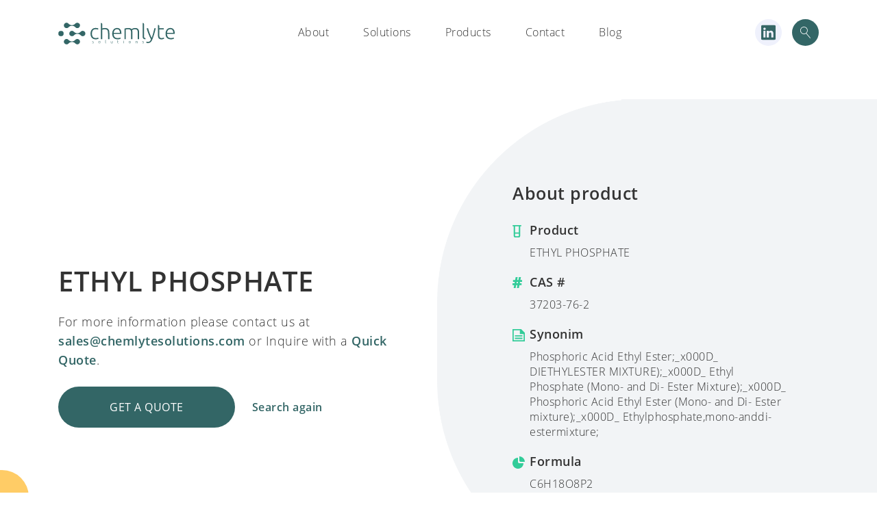

--- FILE ---
content_type: text/html; charset=UTF-8
request_url: https://chemlytesolutions.com/chemlyte_products/ethyl-phosphate/
body_size: 10850
content:
<!doctype html>
<html lang="en-US" prefix="og: https://ogp.me/ns#">
<head>
    <meta charset="UTF-8">
    <meta name="viewport" content="width=device-width, initial-scale=1.0, maximum-scale=1.0, user-scalable=no">
    <link rel="profile" href="https://gmpg.org/xfn/11">
    <link rel="shortcut icon" type="image/png" href="https://chemlytesolutions.com/wp-content/themes/chemlyte/chemlyte-favicon.png  "/>
    
<!-- Search Engine Optimization by Rank Math - https://s.rankmath.com/home -->
<title>ETHYL PHOSPHATE - Chemlyte solutions</title>
<meta name="robots" content="index, follow, max-snippet:-1, max-video-preview:-1, max-image-preview:large"/>
<link rel="canonical" href="https://chemlytesolutions.com/chemlyte_products/ethyl-phosphate/" />
<meta property="og:locale" content="en_US" />
<meta property="og:type" content="article" />
<meta property="og:title" content="ETHYL PHOSPHATE - Chemlyte solutions" />
<meta property="og:url" content="https://chemlytesolutions.com/chemlyte_products/ethyl-phosphate/" />
<meta property="og:site_name" content="Chemlyte solutions" />
<meta name="twitter:card" content="summary_large_image" />
<meta name="twitter:title" content="ETHYL PHOSPHATE - Chemlyte solutions" />
<!-- /Rank Math WordPress SEO plugin -->

<link rel='dns-prefetch' href='//s.w.org' />
<link rel="alternate" type="application/rss+xml" title="Chemlyte solutions &raquo; Feed" href="https://chemlytesolutions.com/feed/" />
<link rel="alternate" type="application/rss+xml" title="Chemlyte solutions &raquo; Comments Feed" href="https://chemlytesolutions.com/comments/feed/" />
		<!-- This site uses the Google Analytics by MonsterInsights plugin v8.17 - Using Analytics tracking - https://www.monsterinsights.com/ -->
							<script src="//www.googletagmanager.com/gtag/js?id=G-534FSB5LWW"  data-cfasync="false" data-wpfc-render="false" type="text/javascript" async></script>
			<script data-cfasync="false" data-wpfc-render="false" type="text/javascript">
				var mi_version = '8.17';
				var mi_track_user = true;
				var mi_no_track_reason = '';
				
								var disableStrs = [
										'ga-disable-G-534FSB5LWW',
									];

				/* Function to detect opted out users */
				function __gtagTrackerIsOptedOut() {
					for (var index = 0; index < disableStrs.length; index++) {
						if (document.cookie.indexOf(disableStrs[index] + '=true') > -1) {
							return true;
						}
					}

					return false;
				}

				/* Disable tracking if the opt-out cookie exists. */
				if (__gtagTrackerIsOptedOut()) {
					for (var index = 0; index < disableStrs.length; index++) {
						window[disableStrs[index]] = true;
					}
				}

				/* Opt-out function */
				function __gtagTrackerOptout() {
					for (var index = 0; index < disableStrs.length; index++) {
						document.cookie = disableStrs[index] + '=true; expires=Thu, 31 Dec 2099 23:59:59 UTC; path=/';
						window[disableStrs[index]] = true;
					}
				}

				if ('undefined' === typeof gaOptout) {
					function gaOptout() {
						__gtagTrackerOptout();
					}
				}
								window.dataLayer = window.dataLayer || [];

				window.MonsterInsightsDualTracker = {
					helpers: {},
					trackers: {},
				};
				if (mi_track_user) {
					function __gtagDataLayer() {
						dataLayer.push(arguments);
					}

					function __gtagTracker(type, name, parameters) {
						if (!parameters) {
							parameters = {};
						}

						if (parameters.send_to) {
							__gtagDataLayer.apply(null, arguments);
							return;
						}

						if (type === 'event') {
														parameters.send_to = monsterinsights_frontend.v4_id;
							var hookName = name;
							if (typeof parameters['event_category'] !== 'undefined') {
								hookName = parameters['event_category'] + ':' + name;
							}

							if (typeof MonsterInsightsDualTracker.trackers[hookName] !== 'undefined') {
								MonsterInsightsDualTracker.trackers[hookName](parameters);
							} else {
								__gtagDataLayer('event', name, parameters);
							}
							
						} else {
							__gtagDataLayer.apply(null, arguments);
						}
					}

					__gtagTracker('js', new Date());
					__gtagTracker('set', {
						'developer_id.dZGIzZG': true,
											});
										__gtagTracker('config', 'G-534FSB5LWW', {"forceSSL":"true","link_attribution":"true"} );
															window.gtag = __gtagTracker;										(function () {
						/* https://developers.google.com/analytics/devguides/collection/analyticsjs/ */
						/* ga and __gaTracker compatibility shim. */
						var noopfn = function () {
							return null;
						};
						var newtracker = function () {
							return new Tracker();
						};
						var Tracker = function () {
							return null;
						};
						var p = Tracker.prototype;
						p.get = noopfn;
						p.set = noopfn;
						p.send = function () {
							var args = Array.prototype.slice.call(arguments);
							args.unshift('send');
							__gaTracker.apply(null, args);
						};
						var __gaTracker = function () {
							var len = arguments.length;
							if (len === 0) {
								return;
							}
							var f = arguments[len - 1];
							if (typeof f !== 'object' || f === null || typeof f.hitCallback !== 'function') {
								if ('send' === arguments[0]) {
									var hitConverted, hitObject = false, action;
									if ('event' === arguments[1]) {
										if ('undefined' !== typeof arguments[3]) {
											hitObject = {
												'eventAction': arguments[3],
												'eventCategory': arguments[2],
												'eventLabel': arguments[4],
												'value': arguments[5] ? arguments[5] : 1,
											}
										}
									}
									if ('pageview' === arguments[1]) {
										if ('undefined' !== typeof arguments[2]) {
											hitObject = {
												'eventAction': 'page_view',
												'page_path': arguments[2],
											}
										}
									}
									if (typeof arguments[2] === 'object') {
										hitObject = arguments[2];
									}
									if (typeof arguments[5] === 'object') {
										Object.assign(hitObject, arguments[5]);
									}
									if ('undefined' !== typeof arguments[1].hitType) {
										hitObject = arguments[1];
										if ('pageview' === hitObject.hitType) {
											hitObject.eventAction = 'page_view';
										}
									}
									if (hitObject) {
										action = 'timing' === arguments[1].hitType ? 'timing_complete' : hitObject.eventAction;
										hitConverted = mapArgs(hitObject);
										__gtagTracker('event', action, hitConverted);
									}
								}
								return;
							}

							function mapArgs(args) {
								var arg, hit = {};
								var gaMap = {
									'eventCategory': 'event_category',
									'eventAction': 'event_action',
									'eventLabel': 'event_label',
									'eventValue': 'event_value',
									'nonInteraction': 'non_interaction',
									'timingCategory': 'event_category',
									'timingVar': 'name',
									'timingValue': 'value',
									'timingLabel': 'event_label',
									'page': 'page_path',
									'location': 'page_location',
									'title': 'page_title',
								};
								for (arg in args) {
																		if (!(!args.hasOwnProperty(arg) || !gaMap.hasOwnProperty(arg))) {
										hit[gaMap[arg]] = args[arg];
									} else {
										hit[arg] = args[arg];
									}
								}
								return hit;
							}

							try {
								f.hitCallback();
							} catch (ex) {
							}
						};
						__gaTracker.create = newtracker;
						__gaTracker.getByName = newtracker;
						__gaTracker.getAll = function () {
							return [];
						};
						__gaTracker.remove = noopfn;
						__gaTracker.loaded = true;
						window['__gaTracker'] = __gaTracker;
					})();
									} else {
										console.log("");
					(function () {
						function __gtagTracker() {
							return null;
						}

						window['__gtagTracker'] = __gtagTracker;
						window['gtag'] = __gtagTracker;
					})();
									}
			</script>
				<!-- / Google Analytics by MonsterInsights -->
		<link rel='stylesheet' id='wp-block-library-css'  href='https://chemlytesolutions.com/wp-includes/css/dist/block-library/style.min.css?ver=6.0.3' type='text/css' media='all' />
<style id='global-styles-inline-css' type='text/css'>
body{--wp--preset--color--black: #000000;--wp--preset--color--cyan-bluish-gray: #abb8c3;--wp--preset--color--white: #ffffff;--wp--preset--color--pale-pink: #f78da7;--wp--preset--color--vivid-red: #cf2e2e;--wp--preset--color--luminous-vivid-orange: #ff6900;--wp--preset--color--luminous-vivid-amber: #fcb900;--wp--preset--color--light-green-cyan: #7bdcb5;--wp--preset--color--vivid-green-cyan: #00d084;--wp--preset--color--pale-cyan-blue: #8ed1fc;--wp--preset--color--vivid-cyan-blue: #0693e3;--wp--preset--color--vivid-purple: #9b51e0;--wp--preset--gradient--vivid-cyan-blue-to-vivid-purple: linear-gradient(135deg,rgba(6,147,227,1) 0%,rgb(155,81,224) 100%);--wp--preset--gradient--light-green-cyan-to-vivid-green-cyan: linear-gradient(135deg,rgb(122,220,180) 0%,rgb(0,208,130) 100%);--wp--preset--gradient--luminous-vivid-amber-to-luminous-vivid-orange: linear-gradient(135deg,rgba(252,185,0,1) 0%,rgba(255,105,0,1) 100%);--wp--preset--gradient--luminous-vivid-orange-to-vivid-red: linear-gradient(135deg,rgba(255,105,0,1) 0%,rgb(207,46,46) 100%);--wp--preset--gradient--very-light-gray-to-cyan-bluish-gray: linear-gradient(135deg,rgb(238,238,238) 0%,rgb(169,184,195) 100%);--wp--preset--gradient--cool-to-warm-spectrum: linear-gradient(135deg,rgb(74,234,220) 0%,rgb(151,120,209) 20%,rgb(207,42,186) 40%,rgb(238,44,130) 60%,rgb(251,105,98) 80%,rgb(254,248,76) 100%);--wp--preset--gradient--blush-light-purple: linear-gradient(135deg,rgb(255,206,236) 0%,rgb(152,150,240) 100%);--wp--preset--gradient--blush-bordeaux: linear-gradient(135deg,rgb(254,205,165) 0%,rgb(254,45,45) 50%,rgb(107,0,62) 100%);--wp--preset--gradient--luminous-dusk: linear-gradient(135deg,rgb(255,203,112) 0%,rgb(199,81,192) 50%,rgb(65,88,208) 100%);--wp--preset--gradient--pale-ocean: linear-gradient(135deg,rgb(255,245,203) 0%,rgb(182,227,212) 50%,rgb(51,167,181) 100%);--wp--preset--gradient--electric-grass: linear-gradient(135deg,rgb(202,248,128) 0%,rgb(113,206,126) 100%);--wp--preset--gradient--midnight: linear-gradient(135deg,rgb(2,3,129) 0%,rgb(40,116,252) 100%);--wp--preset--duotone--dark-grayscale: url('#wp-duotone-dark-grayscale');--wp--preset--duotone--grayscale: url('#wp-duotone-grayscale');--wp--preset--duotone--purple-yellow: url('#wp-duotone-purple-yellow');--wp--preset--duotone--blue-red: url('#wp-duotone-blue-red');--wp--preset--duotone--midnight: url('#wp-duotone-midnight');--wp--preset--duotone--magenta-yellow: url('#wp-duotone-magenta-yellow');--wp--preset--duotone--purple-green: url('#wp-duotone-purple-green');--wp--preset--duotone--blue-orange: url('#wp-duotone-blue-orange');--wp--preset--font-size--small: 13px;--wp--preset--font-size--medium: 20px;--wp--preset--font-size--large: 36px;--wp--preset--font-size--x-large: 42px;}.has-black-color{color: var(--wp--preset--color--black) !important;}.has-cyan-bluish-gray-color{color: var(--wp--preset--color--cyan-bluish-gray) !important;}.has-white-color{color: var(--wp--preset--color--white) !important;}.has-pale-pink-color{color: var(--wp--preset--color--pale-pink) !important;}.has-vivid-red-color{color: var(--wp--preset--color--vivid-red) !important;}.has-luminous-vivid-orange-color{color: var(--wp--preset--color--luminous-vivid-orange) !important;}.has-luminous-vivid-amber-color{color: var(--wp--preset--color--luminous-vivid-amber) !important;}.has-light-green-cyan-color{color: var(--wp--preset--color--light-green-cyan) !important;}.has-vivid-green-cyan-color{color: var(--wp--preset--color--vivid-green-cyan) !important;}.has-pale-cyan-blue-color{color: var(--wp--preset--color--pale-cyan-blue) !important;}.has-vivid-cyan-blue-color{color: var(--wp--preset--color--vivid-cyan-blue) !important;}.has-vivid-purple-color{color: var(--wp--preset--color--vivid-purple) !important;}.has-black-background-color{background-color: var(--wp--preset--color--black) !important;}.has-cyan-bluish-gray-background-color{background-color: var(--wp--preset--color--cyan-bluish-gray) !important;}.has-white-background-color{background-color: var(--wp--preset--color--white) !important;}.has-pale-pink-background-color{background-color: var(--wp--preset--color--pale-pink) !important;}.has-vivid-red-background-color{background-color: var(--wp--preset--color--vivid-red) !important;}.has-luminous-vivid-orange-background-color{background-color: var(--wp--preset--color--luminous-vivid-orange) !important;}.has-luminous-vivid-amber-background-color{background-color: var(--wp--preset--color--luminous-vivid-amber) !important;}.has-light-green-cyan-background-color{background-color: var(--wp--preset--color--light-green-cyan) !important;}.has-vivid-green-cyan-background-color{background-color: var(--wp--preset--color--vivid-green-cyan) !important;}.has-pale-cyan-blue-background-color{background-color: var(--wp--preset--color--pale-cyan-blue) !important;}.has-vivid-cyan-blue-background-color{background-color: var(--wp--preset--color--vivid-cyan-blue) !important;}.has-vivid-purple-background-color{background-color: var(--wp--preset--color--vivid-purple) !important;}.has-black-border-color{border-color: var(--wp--preset--color--black) !important;}.has-cyan-bluish-gray-border-color{border-color: var(--wp--preset--color--cyan-bluish-gray) !important;}.has-white-border-color{border-color: var(--wp--preset--color--white) !important;}.has-pale-pink-border-color{border-color: var(--wp--preset--color--pale-pink) !important;}.has-vivid-red-border-color{border-color: var(--wp--preset--color--vivid-red) !important;}.has-luminous-vivid-orange-border-color{border-color: var(--wp--preset--color--luminous-vivid-orange) !important;}.has-luminous-vivid-amber-border-color{border-color: var(--wp--preset--color--luminous-vivid-amber) !important;}.has-light-green-cyan-border-color{border-color: var(--wp--preset--color--light-green-cyan) !important;}.has-vivid-green-cyan-border-color{border-color: var(--wp--preset--color--vivid-green-cyan) !important;}.has-pale-cyan-blue-border-color{border-color: var(--wp--preset--color--pale-cyan-blue) !important;}.has-vivid-cyan-blue-border-color{border-color: var(--wp--preset--color--vivid-cyan-blue) !important;}.has-vivid-purple-border-color{border-color: var(--wp--preset--color--vivid-purple) !important;}.has-vivid-cyan-blue-to-vivid-purple-gradient-background{background: var(--wp--preset--gradient--vivid-cyan-blue-to-vivid-purple) !important;}.has-light-green-cyan-to-vivid-green-cyan-gradient-background{background: var(--wp--preset--gradient--light-green-cyan-to-vivid-green-cyan) !important;}.has-luminous-vivid-amber-to-luminous-vivid-orange-gradient-background{background: var(--wp--preset--gradient--luminous-vivid-amber-to-luminous-vivid-orange) !important;}.has-luminous-vivid-orange-to-vivid-red-gradient-background{background: var(--wp--preset--gradient--luminous-vivid-orange-to-vivid-red) !important;}.has-very-light-gray-to-cyan-bluish-gray-gradient-background{background: var(--wp--preset--gradient--very-light-gray-to-cyan-bluish-gray) !important;}.has-cool-to-warm-spectrum-gradient-background{background: var(--wp--preset--gradient--cool-to-warm-spectrum) !important;}.has-blush-light-purple-gradient-background{background: var(--wp--preset--gradient--blush-light-purple) !important;}.has-blush-bordeaux-gradient-background{background: var(--wp--preset--gradient--blush-bordeaux) !important;}.has-luminous-dusk-gradient-background{background: var(--wp--preset--gradient--luminous-dusk) !important;}.has-pale-ocean-gradient-background{background: var(--wp--preset--gradient--pale-ocean) !important;}.has-electric-grass-gradient-background{background: var(--wp--preset--gradient--electric-grass) !important;}.has-midnight-gradient-background{background: var(--wp--preset--gradient--midnight) !important;}.has-small-font-size{font-size: var(--wp--preset--font-size--small) !important;}.has-medium-font-size{font-size: var(--wp--preset--font-size--medium) !important;}.has-large-font-size{font-size: var(--wp--preset--font-size--large) !important;}.has-x-large-font-size{font-size: var(--wp--preset--font-size--x-large) !important;}
</style>
<link rel='stylesheet' id='contact-form-7-css'  href='https://chemlytesolutions.com/wp-content/plugins/contact-form-7/includes/css/styles.css?ver=5.4.2' type='text/css' media='all' />
<link rel='stylesheet' id='cookie-law-info-css'  href='https://chemlytesolutions.com/wp-content/plugins/cookie-law-info/legacy/public/css/cookie-law-info-public.css?ver=3.0.3' type='text/css' media='all' />
<link rel='stylesheet' id='cookie-law-info-gdpr-css'  href='https://chemlytesolutions.com/wp-content/plugins/cookie-law-info/legacy/public/css/cookie-law-info-gdpr.css?ver=3.0.3' type='text/css' media='all' />
<link rel='stylesheet' id='ppress-frontend-css'  href='https://chemlytesolutions.com/wp-content/plugins/wp-user-avatar/assets/css/frontend.min.css?ver=4.2.0' type='text/css' media='all' />
<link rel='stylesheet' id='ppress-flatpickr-css'  href='https://chemlytesolutions.com/wp-content/plugins/wp-user-avatar/assets/flatpickr/flatpickr.min.css?ver=4.2.0' type='text/css' media='all' />
<link rel='stylesheet' id='ppress-select2-css'  href='https://chemlytesolutions.com/wp-content/plugins/wp-user-avatar/assets/select2/select2.min.css?ver=6.0.3' type='text/css' media='all' />
<link rel='stylesheet' id='chemlyte-style-css'  href='https://chemlytesolutions.com/wp-content/themes/chemlyte/style.css?ver=6.0.3' type='text/css' media='all' />
<link rel='stylesheet' id='bootstrap-4-css'  href='https://chemlytesolutions.com/wp-content/themes/chemlyte/imports/bootstrap-grid.min.css?ver=6.0.3' type='text/css' media='all' />
<link rel='stylesheet' id='main-css'  href='https://chemlytesolutions.com/wp-content/themes/chemlyte/dist/main.css?ver=6.0.3' type='text/css' media='all' />
<script type='text/javascript' src='https://chemlytesolutions.com/wp-content/plugins/google-analytics-for-wordpress/assets/js/frontend-gtag.min.js?ver=8.17' id='monsterinsights-frontend-script-js'></script>
<script data-cfasync="false" data-wpfc-render="false" type="text/javascript" id='monsterinsights-frontend-script-js-extra'>/* <![CDATA[ */
var monsterinsights_frontend = {"js_events_tracking":"true","download_extensions":"doc,pdf,ppt,zip,xls,docx,pptx,xlsx","inbound_paths":"[{\"path\":\"\\\/go\\\/\",\"label\":\"affiliate\"},{\"path\":\"\\\/recommend\\\/\",\"label\":\"affiliate\"}]","home_url":"https:\/\/chemlytesolutions.com","hash_tracking":"false","v4_id":"G-534FSB5LWW"};/* ]]> */
</script>
<script type='text/javascript' src='https://chemlytesolutions.com/wp-content/themes/chemlyte/imports/jquery-3.2.1.min.js?ver=1' id='jquery-js'></script>
<script type='text/javascript' id='cookie-law-info-js-extra'>
/* <![CDATA[ */
var Cli_Data = {"nn_cookie_ids":[],"cookielist":[],"non_necessary_cookies":[],"ccpaEnabled":"","ccpaRegionBased":"","ccpaBarEnabled":"","strictlyEnabled":["necessary","obligatoire"],"ccpaType":"gdpr","js_blocking":"","custom_integration":"","triggerDomRefresh":"","secure_cookies":""};
var cli_cookiebar_settings = {"animate_speed_hide":"500","animate_speed_show":"500","background":"#FFF","border":"#b1a6a6c2","border_on":"","button_1_button_colour":"#336666","button_1_button_hover":"#295252","button_1_link_colour":"#fff","button_1_as_button":"1","button_1_new_win":"","button_2_button_colour":"#333","button_2_button_hover":"#292929","button_2_link_colour":"#444","button_2_as_button":"","button_2_hidebar":"","button_3_button_colour":"#000","button_3_button_hover":"#000000","button_3_link_colour":"#fff","button_3_as_button":"1","button_3_new_win":"","button_4_button_colour":"#000","button_4_button_hover":"#000000","button_4_link_colour":"#62a329","button_4_as_button":"","button_7_button_colour":"#61a229","button_7_button_hover":"#4e8221","button_7_link_colour":"#fff","button_7_as_button":"1","button_7_new_win":"","font_family":"inherit","header_fix":"","notify_animate_hide":"1","notify_animate_show":"","notify_div_id":"#cookie-law-info-bar","notify_position_horizontal":"right","notify_position_vertical":"bottom","scroll_close":"","scroll_close_reload":"","accept_close_reload":"","reject_close_reload":"","showagain_tab":"","showagain_background":"#fff","showagain_border":"#000","showagain_div_id":"#cookie-law-info-again","showagain_x_position":"100px","text":"#000","show_once_yn":"","show_once":"10000","logging_on":"","as_popup":"","popup_overlay":"1","bar_heading_text":"","cookie_bar_as":"widget","popup_showagain_position":"bottom-right","widget_position":"right"};
var log_object = {"ajax_url":"https:\/\/chemlytesolutions.com\/wp-admin\/admin-ajax.php"};
/* ]]> */
</script>
<script type='text/javascript' src='https://chemlytesolutions.com/wp-content/plugins/cookie-law-info/legacy/public/js/cookie-law-info-public.js?ver=3.0.3' id='cookie-law-info-js'></script>
<script type='text/javascript' src='https://chemlytesolutions.com/wp-content/plugins/wp-user-avatar/assets/flatpickr/flatpickr.min.js?ver=4.2.0' id='ppress-flatpickr-js'></script>
<script type='text/javascript' src='https://chemlytesolutions.com/wp-content/plugins/wp-user-avatar/assets/select2/select2.min.js?ver=4.2.0' id='ppress-select2-js'></script>
<link rel="https://api.w.org/" href="https://chemlytesolutions.com/wp-json/" /><link rel="EditURI" type="application/rsd+xml" title="RSD" href="https://chemlytesolutions.com/xmlrpc.php?rsd" />
<link rel="wlwmanifest" type="application/wlwmanifest+xml" href="https://chemlytesolutions.com/wp-includes/wlwmanifest.xml" /> 
<meta name="generator" content="WordPress 6.0.3" />
<link rel='shortlink' href='https://chemlytesolutions.com/?p=92241' />
<link rel="alternate" type="application/json+oembed" href="https://chemlytesolutions.com/wp-json/oembed/1.0/embed?url=https%3A%2F%2Fchemlytesolutions.com%2Fchemlyte_products%2Fethyl-phosphate%2F" />
<link rel="alternate" type="text/xml+oembed" href="https://chemlytesolutions.com/wp-json/oembed/1.0/embed?url=https%3A%2F%2Fchemlytesolutions.com%2Fchemlyte_products%2Fethyl-phosphate%2F&#038;format=xml" />
<!-- Google Tag Manager -->
<script>(function(w,d,s,l,i){w[l]=w[l]||[];w[l].push({'gtm.start':
new Date().getTime(),event:'gtm.js'});var f=d.getElementsByTagName(s)[0],
j=d.createElement(s),dl=l!='dataLayer'?'&l='+l:'';j.async=true;j.src=
'https://www.googletagmanager.com/gtm.js?id='+i+dl;f.parentNode.insertBefore(j,f);
})(window,document,'script','dataLayer','GTM-547NSWX');</script>
<!-- End Google Tag Manager --><style type="text/css">.recentcomments a{display:inline !important;padding:0 !important;margin:0 !important;}</style>    <!-- Global site tag (gtag.js) - Google Analytics -->
    <script async src="https://www.googletagmanager.com/gtag/js?id=UA-157585384-1"></script>
    <script>
        window.dataLayer = window.dataLayer || [];
        function gtag(){dataLayer.push(arguments);}
        gtag('js', new Date());

        gtag('config', 'UA-157585384-1');
    </script>
</head>

<body data-rsssl=1 class="chemlyte_products-template-default single single-chemlyte_products postid-92241">

  <div id="overlay">
      <div id="progstat"></div>
      <div id="progress"></div>
  </div>

<nav class="main-navigation">
    <div class="container">
        <div class="main-logo">
            <a href="https://chemlytesolutions.com/" rel="home">
                <img src="https://chemlytesolutions.com/wp-content/themes/chemlyte/static/chemlytesolutions-04.svg" alt="chemlyte logo">
            </a>
        </div>
        <div class="toggle-mobile">
          <span></span>
          <span></span>
          <span></span>
        </div>
        <div class="links">
          <div class="mobile-logo">
            <a href="https://chemlytesolutions.com/" rel="home">
                <img src="https://chemlytesolutions.com/wp-content/themes/chemlyte/static/chemlytesolutions-04.svg" alt="chemlyte logo">
            </a>
            <div class="close-menu">
              <button type="button" name="button">
                <img src="https://chemlytesolutions.com/wp-content/themes/chemlyte/static/popup-close.svg" alt="close">
              </button>
            </div>
          </div>
            <div class="menu-main-menu-container"><ul id="primary-menu" class="menu"><li id="menu-item-2187" class="menu-item menu-item-type-post_type menu-item-object-page menu-item-2187"><a href="https://chemlytesolutions.com/about-chemlyte-solutions/">About</a></li>
<li id="menu-item-2127" class="menu-item menu-item-type-post_type menu-item-object-page menu-item-2127"><a href="https://chemlytesolutions.com/?page_id=2120">Solutions</a></li>
<li id="menu-item-2126" class="menu-item menu-item-type-post_type menu-item-object-page menu-item-2126"><a href="https://chemlytesolutions.com/chemlyte-products/">Products</a></li>
<li id="menu-item-2129" class="menu-item menu-item-type-post_type menu-item-object-page menu-item-2129"><a href="https://chemlytesolutions.com/contact/">Contact</a></li>
<li id="menu-item-103395" class="menu-item menu-item-type-post_type menu-item-object-page menu-item-103395"><a href="https://chemlytesolutions.com/blog-2/">Blog</a></li>
</ul></div>            <div class="mobile-langs">
              <!-- <span class="selected">En</span>
              <span class="">Cn</span> -->
                          </div>
        </div>

        <div class="additional">
                      <a target="_blank" href="https://www.linkedin.com/company/chemlyte-solutions" class="linkedin-icon">
            <img src="https://chemlytesolutions.com/wp-content/themes/chemlyte/assets/images/linkedin.svg" alt="linkedin-icon">
          </a>
            <img src="https://chemlytesolutions.com/wp-content/themes/chemlyte/static/search-icon.svg" class="search-icon toggle-search-modal" alt="search-icon">
        </div>
    </div>
</nav>

<div class="modal search-modal">
    <img src="https://chemlytesolutions.com/wp-content/themes/chemlyte/static/popup-close.svg" class="close-modal" alt="close">
    <span class="input-row">
    <input type="text" placeholder="Enter product name or CAS code" name="keyword" id="keyword" onkeyup="fetch()">
    <img src="https://chemlytesolutions.com/wp-content/themes/chemlyte/static/search-icon.svg" class="search-icon" alt="search-icon">
  </span>
    <div id="el_search_results" class="results"></div>
</div>


<div class="modal quote-modal">
    <img src="https://chemlytesolutions.com/wp-content/themes/chemlyte/static/popup-close.svg" class="close-modal" alt="close">

    <div class="content">
        <h3>You are requesting <span></span></h3>
        <div class="form-container">
            <div role="form" class="wpcf7" id="wpcf7-f2372-o1" lang="en-US" dir="ltr">
<div class="screen-reader-response"><p role="status" aria-live="polite" aria-atomic="true"></p> <ul></ul></div>
<form action="/chemlyte_products/ethyl-phosphate/#wpcf7-f2372-o1" method="post" class="wpcf7-form init wpcf7-acceptance-as-validation" novalidate="novalidate" data-status="init">
<div style="display: none;">
<input type="hidden" name="_wpcf7" value="2372" />
<input type="hidden" name="_wpcf7_version" value="5.4.2" />
<input type="hidden" name="_wpcf7_locale" value="en_US" />
<input type="hidden" name="_wpcf7_unit_tag" value="wpcf7-f2372-o1" />
<input type="hidden" name="_wpcf7_container_post" value="0" />
<input type="hidden" name="_wpcf7_posted_data_hash" value="" />
</div>
<div class="row">
<div class="form-row col-md-6">
<label for="first_name">First Name *</label><span class="wpcf7-form-control-wrap first_name"><input type="text" name="first_name" value="" size="40" class="wpcf7-form-control wpcf7-text wpcf7-validates-as-required" id="first_name" aria-required="true" aria-invalid="false" /></span>
</div>
<div class="form-row col-md-6">
<label for="surname">Last Name *</label><span class="wpcf7-form-control-wrap surname"><input type="text" name="surname" value="" size="40" class="wpcf7-form-control wpcf7-text wpcf7-validates-as-required" id="surname" aria-required="true" aria-invalid="false" /></span>
</div>
<div class="form-row col-md-6">
<label for="company">Company</label><span class="wpcf7-form-control-wrap company"><input type="text" name="company" value="" size="40" class="wpcf7-form-control wpcf7-text" id="company" aria-invalid="false" /></span>
</div>
<div class="form-row col-md-6">
<label for="position">Position</label><span class="wpcf7-form-control-wrap position"><input type="text" name="position" value="" size="40" class="wpcf7-form-control wpcf7-text" id="position" aria-invalid="false" /></span>
</div>
<div class="form-row col-md-6">
<label for="email">E-mail *</label><span class="wpcf7-form-control-wrap email"><input type="email" name="email" value="" size="40" class="wpcf7-form-control wpcf7-text wpcf7-email wpcf7-validates-as-required wpcf7-validates-as-email" id="email" aria-required="true" aria-invalid="false" /></span>
</div>
<div class="form-row col-md-6">
<label for="phone">Phone *</label><span class="wpcf7-form-control-wrap phone"><input type="text" name="phone" value="" size="40" class="wpcf7-form-control wpcf7-text wpcf7-validates-as-required" id="phone" aria-required="true" aria-invalid="false" /></span>
</div>
<div class="form-row col-md-12">
<label for="message">Your message</label><span class="wpcf7-form-control-wrap message"><textarea name="message" cols="40" rows="10" class="wpcf7-form-control wpcf7-textarea" id="message" aria-invalid="false" placeholder="Tell us more about what your request, e.g. product size, volume"></textarea></span>
</div>
<div class="form-row col-md-12 checkboxes-row">
<p>I’m also interested in</p>
<div>
<span class="wpcf7-form-control-wrap checkbox-638"><span class="wpcf7-form-control wpcf7-checkbox wpcf7-validates-as-required"><span class="wpcf7-list-item first"><label><input type="checkbox" name="checkbox-638[]" value="Price quote" /><span class="wpcf7-list-item-label">Price quote</span></label></span><span class="wpcf7-list-item"><label><input type="checkbox" name="checkbox-638[]" value="Sample" /><span class="wpcf7-list-item-label">Sample</span></label></span><span class="wpcf7-list-item"><label><input type="checkbox" name="checkbox-638[]" value="Delivery time" /><span class="wpcf7-list-item-label">Delivery time</span></label></span><span class="wpcf7-list-item last"><label><input type="checkbox" name="checkbox-638[]" value="Documentation" /><span class="wpcf7-list-item-label">Documentation</span></label></span></span></span>
</div>
</div>
<div class="form-row col-md-12">
<p class="additional-text">We process your personal data to monitor our performance when responding to your requests. We will only share your personal information with third parties if there is a genuine need for it and we have your permission, or where the law allows this.</p>
</div>
<div class="form-row col-md-12 checkboxes-row">
<div>
<div>
<span class="wpcf7-form-control-wrap terms"><span class="wpcf7-form-control wpcf7-acceptance"><span class="wpcf7-list-item"><label><input type="checkbox" name="terms" value="1" aria-invalid="false" class="styled-checkbox" id="terms" /><span class="wpcf7-list-item-label"><label for="terms">I agree with Chemlyte Solutions <a href="#" class="link">Privacy Policy</a>.</label></span></label></span></span></span>
</div>
</div>
</div>
<input type="hidden" name="product" value="" class="wpcf7-form-control wpcf7-hidden" id="modal-product" />
<div class="form-row col-md-12">
<input type="submit" value="Submit" class="wpcf7-form-control wpcf7-submit button" />
</div>
</div>
<div class="wpcf7-response-output" aria-hidden="true"></div></form></div>        </div>

    </div>
</div>




<div id="content" class="site-content">

	<div id="primary" class="content-area">
		<main id="main" class="site-main">

		
<article id="post-92241" class="post-92241 chemlyte_products type-chemlyte_products status-publish hentry">

    <section class="main-section product-inner-main">
        <img src="https://chemlytesolutions.com/wp-content/themes/chemlyte/static/elements-2.svg" class="bg-element" alt="bg-elements">
        <div class="bottom-decoration"></div>
        <div class="container">
            <div class="row">
                <div class="col-lg-6">
                    <div class="header-section">
                        <h1 class="wow fadeIn" data-wow-delay=".3s">ETHYL PHOSPHATE</h1>
                        <p>For more information please contact us at <a href="mailto:sales@chemlyte.com" class="link">sales@chemlytesolutions.com</a>  or Inquire with a <a href="#" class="link">Quick Quote</a>.</p>
                        <div class="buttons wow fadeIn" data-wow-delay=".5s">
                            <a href="javascript:;" class="button green toggle-quote-modal" value="ETHYL PHOSPHATE">Get a quote</a>
                            <a href="javascript:;" class="link toggle-search-modal">Search again</a>
                        </div>
                    </div>
                </div>
                <div class="col-lg-6 product-description">
                    <h3 class="wow fadeIn" data-wow-delay=".3s">About product</h3>
                    <div class="content">
                        <div class="product-title wow fadeIn" data-wow-delay=".5s">
                            <img src="https://chemlytesolutions.com/wp-content/themes/chemlyte/static/product-icon.svg" alt="product-icon">
                            <h4>Product</h4>
                        </div>
                        <span class="wow fadeIn" data-wow-delay=".5s">ETHYL PHOSPHATE</span>
                        <div class="code-info wow fadeIn" data-wow-delay=".7s">
                            <img src="https://chemlytesolutions.com/wp-content/themes/chemlyte/static/cas-icon.svg" alt="product-icon">
                            <h4>CAS #</h4>
                        </div>
                        <span class="wow fadeIn" data-wow-delay=".7s">37203-76-2</span>
                        <div class="code-info wow fadeIn" data-wow-delay=".9s">
                            <img src="https://chemlytesolutions.com/wp-content/themes/chemlyte/static/synonim-icon.svg" alt="product-icon">
                            <h4>Synonim</h4>
                        </div>
                        <span class="wow fadeIn" data-wow-delay=".9s">Phosphoric Acid Ethyl Ester;_x000D_
DIETHYLESTER MIXTURE);_x000D_
Ethyl Phosphate (Mono- and Di- Ester Mixture);_x000D_
Phosphoric Acid Ethyl Ester (Mono- and Di- Ester mixture);_x000D_
Ethylphosphate,mono-anddi-estermixture;</span>
                      <div>
                        <div class="code-info wow fadeIn" data-wow-delay="1.1s">
                          <img src="https://chemlytesolutions.com/wp-content/themes/chemlyte/static/formula-icon.svg" alt="product-icon">
                          <h4>Formula</h4>
                        </div>
                        <span class="wow fadeIn" data-wow-delay="1.1s">C6H18O8P2</span>
                      </div>

                      <div>
                                              </div>

                      <div class="pdf-buttons-container-links">
                                                                          </div>

                    </div>
                </div>
            </div>
    </section>

    <section>
      <div class="container">
              </div>
    </section>

    <section class="clients">
        <div class="top-decoration">
          <img src="https://chemlytesolutions.com/wp-content/themes/chemlyte/static/bg-bottom.jpg" alt="bg-bottom">
        </div>
        <div class="container">
            <div class="row bottom-row">
                <div class="col-md-7">
                    <h3 class="wow fadeIn" data-wow-delay=".1s">Couldn’t find what you are looking for?</h3>
                    <p class="wow fadeIn" data-wow-delay=".3s">Contact us for our tailored services.</p>
                </div>
                <div class="col-md-4">
                    <a href="https://chemlytesolutions.com/contact/" class="button green wow fadeIn" data-wow-delay=".4s">Contact us</a>
                </div>
            </div>
        </div>
    </section>
    <script type="text/javascript">
    jQuery('.toggle-quote-modal').on('click', function () {
      jQuery('.quote-modal h3 span').html(jQuery(this).attr('value'))
      jQuery('#modal-product').val(jQuery(this).attr('value'))
      jQuery('.search-modal').hide(250)
      jQuery('.quote-modal').show()
    })
    </script>
</article>

		</main><!-- #main -->
	</div><!-- #primary -->

</div><!-- #content -->
<section class="footer">
    <div class="container">
        <div class="row">
            <div class="col-md-7">
                <div class="menu-footer-container"><ul id="menu-footer" class="menu"><li id="menu-item-2441" class="menu-item menu-item-type-post_type menu-item-object-page menu-item-2441"><a href="https://chemlytesolutions.com/about-chemlyte-solutions/">About</a></li>
<li id="menu-item-2440" class="menu-item menu-item-type-post_type menu-item-object-page menu-item-2440"><a href="https://chemlytesolutions.com/?page_id=2120">Solutions</a></li>
<li id="menu-item-2439" class="menu-item menu-item-type-post_type menu-item-object-page menu-item-2439"><a href="https://chemlytesolutions.com/chemlyte-products/">Products</a></li>
<li id="menu-item-2438" class="menu-item menu-item-type-post_type menu-item-object-page menu-item-2438"><a href="https://chemlytesolutions.com/contact/">Contact</a></li>
<li id="menu-item-103248" class="menu-item menu-item-type-post_type menu-item-object-page menu-item-103248"><a href="https://chemlytesolutions.com/chinese-chemical-industry/">Blog</a></li>
</ul></div>            </div>
            <div class="col-md-5">
                <p class="copyright">Chemlyte Solutions. 2020</p>
            </div>
        </div>
    </div>
</section>

<!--googleoff: all--><div id="cookie-law-info-bar" data-nosnippet="true"><span>This website uses cookies to improve your experience. We'll assume you're ok with this, but you can opt-out if you wish. Read more: <a href="https://chemlytesolutions.com/privacy-policy/" id="CONSTANT_OPEN_URL" target="_blank" class="cli-plugin-main-link">Read More</a> <a role='button' data-cli_action="accept" id="cookie_action_close_header" class="medium cli-plugin-button cli-plugin-main-button cookie_action_close_header cli_action_button wt-cli-accept-btn" style="margin:5px">ACCEPT</a></span></div><div id="cookie-law-info-again" data-nosnippet="true"><span id="cookie_hdr_showagain">Privacy &amp; Cookies Policy</span></div><div class="cli-modal" data-nosnippet="true" id="cliSettingsPopup" tabindex="-1" role="dialog" aria-labelledby="cliSettingsPopup" aria-hidden="true">
  <div class="cli-modal-dialog" role="document">
	<div class="cli-modal-content cli-bar-popup">
		  <button type="button" class="cli-modal-close" id="cliModalClose">
			<svg class="" viewBox="0 0 24 24"><path d="M19 6.41l-1.41-1.41-5.59 5.59-5.59-5.59-1.41 1.41 5.59 5.59-5.59 5.59 1.41 1.41 5.59-5.59 5.59 5.59 1.41-1.41-5.59-5.59z"></path><path d="M0 0h24v24h-24z" fill="none"></path></svg>
			<span class="wt-cli-sr-only">Close</span>
		  </button>
		  <div class="cli-modal-body">
			<div class="cli-container-fluid cli-tab-container">
	<div class="cli-row">
		<div class="cli-col-12 cli-align-items-stretch cli-px-0">
			<div class="cli-privacy-overview">
				<h4>Privacy Overview</h4>				<div class="cli-privacy-content">
					<div class="cli-privacy-content-text">This website uses cookies to improve your experience while you navigate through the website. Out of these cookies, the cookies that are categorized as necessary are stored on your browser as they are essential for the working of basic functionalities of the website. We also use third-party cookies that help us analyze and understand how you use this website. These cookies will be stored in your browser only with your consent. You also have the option to opt-out of these cookies. But opting out of some of these cookies may have an effect on your browsing experience.</div>
				</div>
				<a class="cli-privacy-readmore" aria-label="Show more" role="button" data-readmore-text="Show more" data-readless-text="Show less"></a>			</div>
		</div>
		<div class="cli-col-12 cli-align-items-stretch cli-px-0 cli-tab-section-container">
												<div class="cli-tab-section">
						<div class="cli-tab-header">
							<a role="button" tabindex="0" class="cli-nav-link cli-settings-mobile" data-target="necessary" data-toggle="cli-toggle-tab">
								Necessary							</a>
															<div class="wt-cli-necessary-checkbox">
									<input type="checkbox" class="cli-user-preference-checkbox"  id="wt-cli-checkbox-necessary" data-id="checkbox-necessary" checked="checked"  />
									<label class="form-check-label" for="wt-cli-checkbox-necessary">Necessary</label>
								</div>
								<span class="cli-necessary-caption">Always Enabled</span>
													</div>
						<div class="cli-tab-content">
							<div class="cli-tab-pane cli-fade" data-id="necessary">
								<div class="wt-cli-cookie-description">
									Necessary cookies are absolutely essential for the website to function properly. This category only includes cookies that ensures basic functionalities and security features of the website. These cookies do not store any personal information.								</div>
							</div>
						</div>
					</div>
																	<div class="cli-tab-section">
						<div class="cli-tab-header">
							<a role="button" tabindex="0" class="cli-nav-link cli-settings-mobile" data-target="non-necessary" data-toggle="cli-toggle-tab">
								Non-necessary							</a>
															<div class="cli-switch">
									<input type="checkbox" id="wt-cli-checkbox-non-necessary" class="cli-user-preference-checkbox"  data-id="checkbox-non-necessary" checked='checked' />
									<label for="wt-cli-checkbox-non-necessary" class="cli-slider" data-cli-enable="Enabled" data-cli-disable="Disabled"><span class="wt-cli-sr-only">Non-necessary</span></label>
								</div>
													</div>
						<div class="cli-tab-content">
							<div class="cli-tab-pane cli-fade" data-id="non-necessary">
								<div class="wt-cli-cookie-description">
									Any cookies that may not be particularly necessary for the website to function and is used specifically to collect user personal data via analytics, ads, other embedded contents are termed as non-necessary cookies. It is mandatory to procure user consent prior to running these cookies on your website.								</div>
							</div>
						</div>
					</div>
										</div>
	</div>
</div>
		  </div>
		  <div class="cli-modal-footer">
			<div class="wt-cli-element cli-container-fluid cli-tab-container">
				<div class="cli-row">
					<div class="cli-col-12 cli-align-items-stretch cli-px-0">
						<div class="cli-tab-footer wt-cli-privacy-overview-actions">
						
															<a id="wt-cli-privacy-save-btn" role="button" tabindex="0" data-cli-action="accept" class="wt-cli-privacy-btn cli_setting_save_button wt-cli-privacy-accept-btn cli-btn">SAVE &amp; ACCEPT</a>
													</div>
						
					</div>
				</div>
			</div>
		</div>
	</div>
  </div>
</div>
<div class="cli-modal-backdrop cli-fade cli-settings-overlay"></div>
<div class="cli-modal-backdrop cli-fade cli-popupbar-overlay"></div>
<!--googleon: all-->
<!--Start of Tawk.to Script (0.7.2)-->
<script id="tawk-script" type="text/javascript">
var Tawk_API = Tawk_API || {};
var Tawk_LoadStart=new Date();
(function(){
	var s1 = document.createElement( 'script' ),s0=document.getElementsByTagName( 'script' )[0];
	s1.async = true;
	s1.src = 'https://embed.tawk.to/5f86df9f2901b920769358bf/default';
	s1.charset = 'UTF-8';
	s1.setAttribute( 'crossorigin','*' );
	s0.parentNode.insertBefore( s1, s0 );
})();
</script>
<!--End of Tawk.to Script (0.7.2)-->
<script type='text/javascript' src='https://chemlytesolutions.com/wp-includes/js/dist/vendor/regenerator-runtime.min.js?ver=0.13.9' id='regenerator-runtime-js'></script>
<script type='text/javascript' src='https://chemlytesolutions.com/wp-includes/js/dist/vendor/wp-polyfill.min.js?ver=3.15.0' id='wp-polyfill-js'></script>
<script type='text/javascript' id='contact-form-7-js-extra'>
/* <![CDATA[ */
var wpcf7 = {"api":{"root":"https:\/\/chemlytesolutions.com\/wp-json\/","namespace":"contact-form-7\/v1"}};
/* ]]> */
</script>
<script type='text/javascript' src='https://chemlytesolutions.com/wp-content/plugins/contact-form-7/includes/js/index.js?ver=5.4.2' id='contact-form-7-js'></script>
<script type='text/javascript' id='ppress-frontend-script-js-extra'>
/* <![CDATA[ */
var pp_ajax_form = {"ajaxurl":"https:\/\/chemlytesolutions.com\/wp-admin\/admin-ajax.php","confirm_delete":"Are you sure?","deleting_text":"Deleting...","deleting_error":"An error occurred. Please try again.","nonce":"78592aff15","disable_ajax_form":"false","is_checkout":"0","is_checkout_tax_enabled":"0"};
/* ]]> */
</script>
<script type='text/javascript' src='https://chemlytesolutions.com/wp-content/plugins/wp-user-avatar/assets/js/frontend.min.js?ver=4.2.0' id='ppress-frontend-script-js'></script>
<script type='text/javascript' src='https://chemlytesolutions.com/wp-content/themes/chemlyte/dist/main.js?ver=1' id='main-js'></script>
    <script type="text/javascript" src="https://chemlytesolutions.com/wp-content/themes/chemlyte/assets/js/lib/lodash.js"></script>
    <script type="text/javascript">
        function fetch(){
            var self = $(this);
            if (self.val().length >= 3) {
                jQuery.ajax({
                    url: 'https://chemlytesolutions.com/wp-admin/admin-ajax.php',
                    type: 'post',
                    data: {
                      action: 'data_fetch',
                      keyword: jQuery('#keyword').val()
                    },
                    beforeSend: function () {
                      $('.search-loader').fadeIn()
                    },
                    success: function(data) {
                        $('.search-loader').fadeOut()
                        jQuery('#el_search_results').html( data );
                    }
                });
            } else {
              jQuery('#el_search_results').html('');
            }
        }
        $(document).on('keyup', '#keyword', _.debounce(fetch, 300));
    </script>
    
<script type="text/javascript">
    $('.toggle-quote-modal').on('click', function () {
        $('.quote-modal h3 span').html($(this).attr('value'))
        $('#modal-product').val($(this).attr('value'))
        $('.search-modal').hide(250)
        $('.quote-modal').show()
    })
</script>

</body>
</html>


--- FILE ---
content_type: image/svg+xml
request_url: https://chemlytesolutions.com/wp-content/themes/chemlyte/static/cas-icon.svg
body_size: 1344
content:
<?xml version="1.0" encoding="UTF-8"?>
<svg width="14px" height="16px" viewBox="0 0 14 16" version="1.1" xmlns="http://www.w3.org/2000/svg" xmlns:xlink="http://www.w3.org/1999/xlink">
    <!-- Generator: Sketch 59.1 (86144) - https://sketch.com -->
    <title># 2</title>
    <desc>Created with Sketch.</desc>
    <g id="Page-1" stroke="none" stroke-width="1" fill="none" fill-rule="evenodd">
        <g id="cas-product-inner-diz" transform="translate(-928.000000, -347.000000)" fill="#33CC99" fill-rule="nonzero">
            <g id="#-2" transform="translate(928.000000, 347.000000)">
                <path d="M7.57878315,0 L6.77067083,4.25718194 L8.58346334,4.25718194 L9.36973479,0 L12.2964119,0 L11.49922,4.25718194 L14,4.25718194 L14,7.10259918 L10.975039,7.10259918 L10.6474259,8.94117647 L13.301092,8.94117647 L13.301092,11.7209302 L10.1341654,11.7209302 L9.32605304,16 L6.39937598,16 L7.19656786,11.7209302 L5.36193448,11.7209302 L4.58658346,16 L1.67082683,16 L2.45709828,11.7209302 L0,11.7209302 L0,8.94117647 L2.99219969,8.94117647 L3.33073323,7.10259918 L0.731669267,7.10259918 L0.731669267,4.25718194 L3.86583463,4.25718194 L4.65210608,0 L7.57878315,0 Z M8.04836193,7.10259918 L6.23556942,7.10259918 L5.90795632,8.94117647 L7.70982839,8.94117647 L8.04836193,7.10259918 Z" id="#"></path>
            </g>
        </g>
    </g>
</svg>

--- FILE ---
content_type: image/svg+xml
request_url: https://chemlytesolutions.com/wp-content/themes/chemlyte/static/formula-icon.svg
body_size: 1102
content:
<?xml version="1.0" encoding="UTF-8"?>
<svg width="18px" height="18px" viewBox="0 0 18 18" version="1.1" xmlns="http://www.w3.org/2000/svg" xmlns:xlink="http://www.w3.org/1999/xlink">
    <!-- Generator: Sketch 59.1 (86144) - https://sketch.com -->
    <title>chart_fill [#1292]</title>
    <desc>Created with Sketch.</desc>
    <g id="Page-1" stroke="none" stroke-width="1" fill="none" fill-rule="evenodd">
        <g id="cas-product-inner-diz" transform="translate(-929.000000, -648.000000)" fill="#33CC99">
            <path d="M941.008179,655.999945 L947,655.999945 C947,651.581976 942.961513,648 938.966965,648 L938.966965,653.999959 C938.966965,655.104952 939.904685,655.999945 941.008179,655.999945 M939.010905,657.999932 L945.002726,657.999932 C945.002726,662.942898 940.514852,666.838872 935.399835,665.843878 C932.285086,665.237882 929.763528,662.7239 929.158355,659.604921 C928.164711,654.482956 931.976508,649.999986 936.969692,649.999986 L936.969692,655.999945 C936.969692,657.104938 937.907412,657.999932 939.010905,657.999932" id="chart_fill-[#1292]"></path>
        </g>
    </g>
</svg>